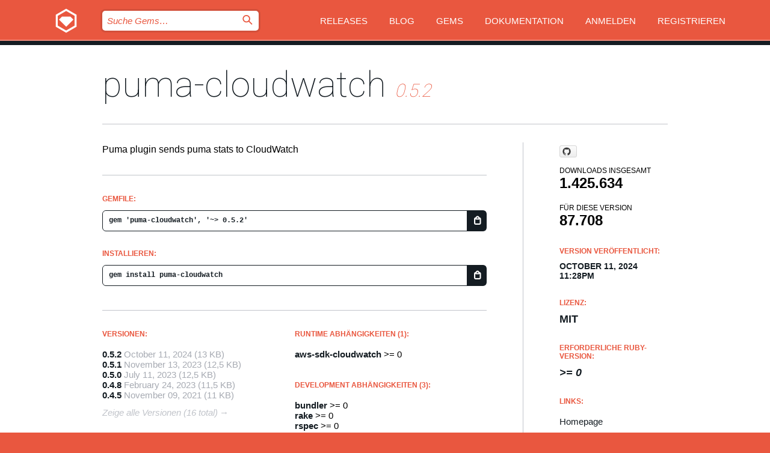

--- FILE ---
content_type: text/html; charset=utf-8
request_url: https://rubygems.org/gems/puma-cloudwatch?locale=de
body_size: 5333
content:
<!DOCTYPE html>
<html lang="de">
  <head>
    <title>puma-cloudwatch | RubyGems.org | Ihre Community des Gem-Hostingservices</title>
    <meta charset="UTF-8">
    <meta content="width=device-width, initial-scale=1, maximum-scale=1, user-scalable=0" name="viewport">
    <meta name="google-site-verification" content="AuesbWQ9MCDMmC1lbDlw25RJzyqWOcDYpuaCjgPxEZY" />
    <link rel="apple-touch-icon" href="/apple-touch-icons/apple-touch-icon.png" />
      <link rel="apple-touch-icon" sizes="57x57" href="/apple-touch-icons/apple-touch-icon-57x57.png" />
      <link rel="apple-touch-icon" sizes="72x72" href="/apple-touch-icons/apple-touch-icon-72x72.png" />
      <link rel="apple-touch-icon" sizes="76x76" href="/apple-touch-icons/apple-touch-icon-76x76.png" />
      <link rel="apple-touch-icon" sizes="114x114" href="/apple-touch-icons/apple-touch-icon-114x114.png" />
      <link rel="apple-touch-icon" sizes="120x120" href="/apple-touch-icons/apple-touch-icon-120x120.png" />
      <link rel="apple-touch-icon" sizes="144x144" href="/apple-touch-icons/apple-touch-icon-144x144.png" />
      <link rel="apple-touch-icon" sizes="152x152" href="/apple-touch-icons/apple-touch-icon-152x152.png" />
      <link rel="apple-touch-icon" sizes="180x180" href="/apple-touch-icons/apple-touch-icon-180x180.png" />
    <link rel="mask-icon" href="/rubygems_logo.svg" color="#e9573f">
    <link rel="fluid-icon" href="/fluid-icon.png"/>
    <link rel="search" type="application/opensearchdescription+xml" title="RubyGems.org" href="/opensearch.xml">
    <link rel="shortcut icon" href="/favicon.ico" type="image/x-icon">
    <link rel="stylesheet" href="/assets/application-fda27980.css" />
    <link href="https://fonts.gstatic.com" rel="preconnect" crossorigin>
    <link href='https://fonts.googleapis.com/css?family=Roboto:100&amp;subset=greek,latin,cyrillic,latin-ext' rel='stylesheet' type='text/css'>
    
<link rel="alternate" type="application/atom+xml" href="https://feeds.feedburner.com/gemcutter-latest" title="RubyGems.org | Neueste Gems">

    <meta name="csrf-param" content="authenticity_token" />
<meta name="csrf-token" content="33ROocpYwxU4_TJJuYd6Rs8jrIsXb2ZJekExJ6CKj5FbBvQHdGqtDZLVaA_KlgyCMjAFBQXwjHGEChSpSCA4-Q" />
      <link rel="alternate" type="application/atom+xml" title="puma-cloudwatch Version Feed" href="/gems/puma-cloudwatch/versions.atom" />
    <!-- canonical url -->
    <link rel="canonical" href="https://rubygems.org/gems/puma-cloudwatch/versions/0.5.2" />
    <!-- alternative language versions url -->
      <link rel="alternate" hreflang="en" href="https://rubygems.org/gems/puma-cloudwatch/versions/0.5.2?locale=en" />
      <link rel="alternate" hreflang="nl" href="https://rubygems.org/gems/puma-cloudwatch/versions/0.5.2?locale=nl" />
      <link rel="alternate" hreflang="zh-CN" href="https://rubygems.org/gems/puma-cloudwatch/versions/0.5.2?locale=zh-CN" />
      <link rel="alternate" hreflang="zh-TW" href="https://rubygems.org/gems/puma-cloudwatch/versions/0.5.2?locale=zh-TW" />
      <link rel="alternate" hreflang="pt-BR" href="https://rubygems.org/gems/puma-cloudwatch/versions/0.5.2?locale=pt-BR" />
      <link rel="alternate" hreflang="fr" href="https://rubygems.org/gems/puma-cloudwatch/versions/0.5.2?locale=fr" />
      <link rel="alternate" hreflang="es" href="https://rubygems.org/gems/puma-cloudwatch/versions/0.5.2?locale=es" />
      <link rel="alternate" hreflang="de" href="https://rubygems.org/gems/puma-cloudwatch/versions/0.5.2?locale=de" />
      <link rel="alternate" hreflang="ja" href="https://rubygems.org/gems/puma-cloudwatch/versions/0.5.2?locale=ja" />
    <!-- unmatched alternative language fallback -->
    <link rel="alternate" hreflang="x-default" href="https://rubygems.org/gems/puma-cloudwatch/versions/0.5.2" />

    <script type="importmap" data-turbo-track="reload">{
  "imports": {
    "jquery": "/assets/jquery-15a62848.js",
    "@rails/ujs": "/assets/@rails--ujs-2089e246.js",
    "application": "/assets/application-ae34b86d.js",
    "@hotwired/turbo-rails": "/assets/turbo.min-3a2e143f.js",
    "@hotwired/stimulus": "/assets/@hotwired--stimulus-132cbc23.js",
    "@hotwired/stimulus-loading": "/assets/stimulus-loading-1fc53fe7.js",
    "@stimulus-components/clipboard": "/assets/@stimulus-components--clipboard-d9c44ea9.js",
    "@stimulus-components/dialog": "/assets/@stimulus-components--dialog-74866932.js",
    "@stimulus-components/reveal": "/assets/@stimulus-components--reveal-77f6cb39.js",
    "@stimulus-components/checkbox-select-all": "/assets/@stimulus-components--checkbox-select-all-e7db6a97.js",
    "github-buttons": "/assets/github-buttons-3337d207.js",
    "webauthn-json": "/assets/webauthn-json-74adc0e8.js",
    "avo.custom": "/assets/avo.custom-4b185d31.js",
    "stimulus-rails-nested-form": "/assets/stimulus-rails-nested-form-3f712873.js",
    "local-time": "/assets/local-time-a331fc59.js",
    "src/oidc_api_key_role_form": "/assets/src/oidc_api_key_role_form-223a59d4.js",
    "src/pages": "/assets/src/pages-64095f36.js",
    "src/transitive_dependencies": "/assets/src/transitive_dependencies-9280dc42.js",
    "src/webauthn": "/assets/src/webauthn-a8b5ca04.js",
    "controllers/application": "/assets/controllers/application-e33ffaa8.js",
    "controllers/autocomplete_controller": "/assets/controllers/autocomplete_controller-e9f78a76.js",
    "controllers/counter_controller": "/assets/controllers/counter_controller-b739ef1d.js",
    "controllers/dialog_controller": "/assets/controllers/dialog_controller-c788489b.js",
    "controllers/dropdown_controller": "/assets/controllers/dropdown_controller-baaf189b.js",
    "controllers/dump_controller": "/assets/controllers/dump_controller-5d671745.js",
    "controllers/exclusive_checkbox_controller": "/assets/controllers/exclusive_checkbox_controller-c624394a.js",
    "controllers/gem_scope_controller": "/assets/controllers/gem_scope_controller-9c330c45.js",
    "controllers": "/assets/controllers/index-236ab973.js",
    "controllers/nav_controller": "/assets/controllers/nav_controller-8f4ea870.js",
    "controllers/onboarding_name_controller": "/assets/controllers/onboarding_name_controller-a65c65ec.js",
    "controllers/radio_reveal_controller": "/assets/controllers/radio_reveal_controller-41774e15.js",
    "controllers/recovery_controller": "/assets/controllers/recovery_controller-b051251b.js",
    "controllers/reveal_controller": "/assets/controllers/reveal_controller-a90af4d9.js",
    "controllers/reveal_search_controller": "/assets/controllers/reveal_search_controller-8dc44279.js",
    "controllers/scroll_controller": "/assets/controllers/scroll_controller-07f12b0d.js",
    "controllers/search_controller": "/assets/controllers/search_controller-79d09057.js",
    "controllers/stats_controller": "/assets/controllers/stats_controller-5bae7b7f.js"
  }
}</script>
<link rel="modulepreload" href="/assets/jquery-15a62848.js" nonce="2c3e0b2eaa59ad4815610063dfd0a78d">
<link rel="modulepreload" href="/assets/@rails--ujs-2089e246.js" nonce="2c3e0b2eaa59ad4815610063dfd0a78d">
<link rel="modulepreload" href="/assets/application-ae34b86d.js" nonce="2c3e0b2eaa59ad4815610063dfd0a78d">
<link rel="modulepreload" href="/assets/turbo.min-3a2e143f.js" nonce="2c3e0b2eaa59ad4815610063dfd0a78d">
<link rel="modulepreload" href="/assets/@hotwired--stimulus-132cbc23.js" nonce="2c3e0b2eaa59ad4815610063dfd0a78d">
<link rel="modulepreload" href="/assets/stimulus-loading-1fc53fe7.js" nonce="2c3e0b2eaa59ad4815610063dfd0a78d">
<link rel="modulepreload" href="/assets/@stimulus-components--clipboard-d9c44ea9.js" nonce="2c3e0b2eaa59ad4815610063dfd0a78d">
<link rel="modulepreload" href="/assets/@stimulus-components--dialog-74866932.js" nonce="2c3e0b2eaa59ad4815610063dfd0a78d">
<link rel="modulepreload" href="/assets/@stimulus-components--reveal-77f6cb39.js" nonce="2c3e0b2eaa59ad4815610063dfd0a78d">
<link rel="modulepreload" href="/assets/@stimulus-components--checkbox-select-all-e7db6a97.js" nonce="2c3e0b2eaa59ad4815610063dfd0a78d">
<link rel="modulepreload" href="/assets/github-buttons-3337d207.js" nonce="2c3e0b2eaa59ad4815610063dfd0a78d">
<link rel="modulepreload" href="/assets/webauthn-json-74adc0e8.js" nonce="2c3e0b2eaa59ad4815610063dfd0a78d">
<link rel="modulepreload" href="/assets/local-time-a331fc59.js" nonce="2c3e0b2eaa59ad4815610063dfd0a78d">
<link rel="modulepreload" href="/assets/src/oidc_api_key_role_form-223a59d4.js" nonce="2c3e0b2eaa59ad4815610063dfd0a78d">
<link rel="modulepreload" href="/assets/src/pages-64095f36.js" nonce="2c3e0b2eaa59ad4815610063dfd0a78d">
<link rel="modulepreload" href="/assets/src/transitive_dependencies-9280dc42.js" nonce="2c3e0b2eaa59ad4815610063dfd0a78d">
<link rel="modulepreload" href="/assets/src/webauthn-a8b5ca04.js" nonce="2c3e0b2eaa59ad4815610063dfd0a78d">
<link rel="modulepreload" href="/assets/controllers/application-e33ffaa8.js" nonce="2c3e0b2eaa59ad4815610063dfd0a78d">
<link rel="modulepreload" href="/assets/controllers/autocomplete_controller-e9f78a76.js" nonce="2c3e0b2eaa59ad4815610063dfd0a78d">
<link rel="modulepreload" href="/assets/controllers/counter_controller-b739ef1d.js" nonce="2c3e0b2eaa59ad4815610063dfd0a78d">
<link rel="modulepreload" href="/assets/controllers/dialog_controller-c788489b.js" nonce="2c3e0b2eaa59ad4815610063dfd0a78d">
<link rel="modulepreload" href="/assets/controllers/dropdown_controller-baaf189b.js" nonce="2c3e0b2eaa59ad4815610063dfd0a78d">
<link rel="modulepreload" href="/assets/controllers/dump_controller-5d671745.js" nonce="2c3e0b2eaa59ad4815610063dfd0a78d">
<link rel="modulepreload" href="/assets/controllers/exclusive_checkbox_controller-c624394a.js" nonce="2c3e0b2eaa59ad4815610063dfd0a78d">
<link rel="modulepreload" href="/assets/controllers/gem_scope_controller-9c330c45.js" nonce="2c3e0b2eaa59ad4815610063dfd0a78d">
<link rel="modulepreload" href="/assets/controllers/index-236ab973.js" nonce="2c3e0b2eaa59ad4815610063dfd0a78d">
<link rel="modulepreload" href="/assets/controllers/nav_controller-8f4ea870.js" nonce="2c3e0b2eaa59ad4815610063dfd0a78d">
<link rel="modulepreload" href="/assets/controllers/onboarding_name_controller-a65c65ec.js" nonce="2c3e0b2eaa59ad4815610063dfd0a78d">
<link rel="modulepreload" href="/assets/controllers/radio_reveal_controller-41774e15.js" nonce="2c3e0b2eaa59ad4815610063dfd0a78d">
<link rel="modulepreload" href="/assets/controllers/recovery_controller-b051251b.js" nonce="2c3e0b2eaa59ad4815610063dfd0a78d">
<link rel="modulepreload" href="/assets/controllers/reveal_controller-a90af4d9.js" nonce="2c3e0b2eaa59ad4815610063dfd0a78d">
<link rel="modulepreload" href="/assets/controllers/reveal_search_controller-8dc44279.js" nonce="2c3e0b2eaa59ad4815610063dfd0a78d">
<link rel="modulepreload" href="/assets/controllers/scroll_controller-07f12b0d.js" nonce="2c3e0b2eaa59ad4815610063dfd0a78d">
<link rel="modulepreload" href="/assets/controllers/search_controller-79d09057.js" nonce="2c3e0b2eaa59ad4815610063dfd0a78d">
<link rel="modulepreload" href="/assets/controllers/stats_controller-5bae7b7f.js" nonce="2c3e0b2eaa59ad4815610063dfd0a78d">
<script type="module" nonce="2c3e0b2eaa59ad4815610063dfd0a78d">import "application"</script>
  </head>

  <body class="" data-controller="nav" data-nav-expanded-class="mobile-nav-is-expanded">
    <!-- Top banner -->

    <!-- Policies acknowledgment banner -->
    

    <header class="header header--interior" data-nav-target="header collapse">
      <div class="l-wrap--header">
        <a title="RubyGems" class="header__logo-wrap" data-nav-target="logo" href="/">
          <span class="header__logo" data-icon="⬡">⬢</span>
          <span class="t-hidden">RubyGems</span>
</a>        <a class="header__club-sandwich" href="#" data-action="nav#toggle focusin->nav#focus mousedown->nav#mouseDown click@window->nav#hide">
          <span class="t-hidden">Navigation menu</span>
        </a>

        <div class="header__nav-links-wrap">
          <div class="header__search-wrap" role="search">
  <form data-controller="autocomplete" data-autocomplete-selected-class="selected" action="/search" accept-charset="UTF-8" method="get">
    <input type="search" name="query" id="query" placeholder="Suche Gems&hellip;" class="header__search" autocomplete="off" aria-autocomplete="list" data-autocomplete-target="query" data-action="autocomplete#suggest keydown.down-&gt;autocomplete#next keydown.up-&gt;autocomplete#prev keydown.esc-&gt;autocomplete#hide keydown.enter-&gt;autocomplete#clear click@window-&gt;autocomplete#hide focus-&gt;autocomplete#suggest blur-&gt;autocomplete#hide" data-nav-target="search" />

    <ul class="suggest-list" role="listbox" data-autocomplete-target="suggestions"></ul>

    <template id="suggestion" data-autocomplete-target="template">
      <li class="menu-item" role="option" tabindex="-1" data-autocomplete-target="item" data-action="click->autocomplete#choose mouseover->autocomplete#highlight"></li>
    </template>

    <label id="querylabel" for="query">
      <span class="t-hidden">Suche Gems&hellip;</span>
</label>
    <input type="submit" value="⌕" id="search_submit" class="header__search__icon" aria-labelledby="querylabel" data-disable-with="⌕" />

</form></div>


          <nav class="header__nav-links" data-controller="dropdown">

            <a class="header__nav-link " href="https://rubygems.org/releases">Releases</a>
            <a class="header__nav-link" href="https://blog.rubygems.org">Blog</a>

              <a class="header__nav-link" href="/gems">Gems</a>

            <a class="header__nav-link" href="https://guides.rubygems.org">Dokumentation</a>

              <a class="header__nav-link " href="/sign_in">Anmelden</a>
                <a class="header__nav-link " href="/sign_up">Registrieren</a>
          </nav>
        </div>
      </div>
    </header>



    <main class="main--interior" data-nav-target="collapse">
        <div class="l-wrap--b">
            <h1 class="t-display page__heading">
              <a class="t-link--black" href="/gems/puma-cloudwatch">puma-cloudwatch</a>

                <i class="page__subheading">0.5.2</i>
            </h1>
          
          


<div class="l-overflow">
  <div class="l-colspan--l colspan--l--has-border">
      <div class="gem__intro">
        <div id="markup" class="gem__desc">
          <p>Puma plugin sends puma stats to CloudWatch</p>
        </div>
      </div>

      <div class="gem__install">
        <h2 class="gem__ruby-version__heading t-list__heading">
          Gemfile:
          <div class="gem__code-wrap" data-controller="clipboard" data-clipboard-success-content-value="✔"><input type="text" name="gemfile_text" id="gemfile_text" value="gem &#39;puma-cloudwatch&#39;, &#39;~&gt; 0.5.2&#39;" class="gem__code" readonly="readonly" data-clipboard-target="source" /><span class="gem__code__icon" title="In die Zwischenablage kopieren" data-action="click-&gt;clipboard#copy" data-clipboard-target="button">=</span></div>
        </h2>
        <h2 class="gem__ruby-version__heading t-list__heading">
          installieren:
          <div class="gem__code-wrap" data-controller="clipboard" data-clipboard-success-content-value="✔"><input type="text" name="install_text" id="install_text" value="gem install puma-cloudwatch" class="gem__code" readonly="readonly" data-clipboard-target="source" /><span class="gem__code__icon" title="In die Zwischenablage kopieren" data-action="click-&gt;clipboard#copy" data-clipboard-target="button">=</span></div>
        </h2>
      </div>

      <div class="l-half--l">
        <div class="versions">
          <h3 class="t-list__heading">Versionen:</h3>
          <ol class="gem__versions t-list__items">
            <li class="gem__version-wrap">
  <a class="t-list__item" href="/gems/puma-cloudwatch/versions/0.5.2">0.5.2</a>
  <small class="gem__version__date">October 11, 2024</small>

  <span class="gem__version__date">(13 KB)</span>
</li>
<li class="gem__version-wrap">
  <a class="t-list__item" href="/gems/puma-cloudwatch/versions/0.5.1">0.5.1</a>
  <small class="gem__version__date">November 13, 2023</small>

  <span class="gem__version__date">(12,5 KB)</span>
</li>
<li class="gem__version-wrap">
  <a class="t-list__item" href="/gems/puma-cloudwatch/versions/0.5.0">0.5.0</a>
  <small class="gem__version__date">July 11, 2023</small>

  <span class="gem__version__date">(12,5 KB)</span>
</li>
<li class="gem__version-wrap">
  <a class="t-list__item" href="/gems/puma-cloudwatch/versions/0.4.8">0.4.8</a>
  <small class="gem__version__date">February 24, 2023</small>

  <span class="gem__version__date">(11,5 KB)</span>
</li>
<li class="gem__version-wrap">
  <a class="t-list__item" href="/gems/puma-cloudwatch/versions/0.4.5">0.4.5</a>
  <small class="gem__version__date">November 09, 2021</small>

  <span class="gem__version__date">(11 KB)</span>
</li>

          </ol>
            <a class="gem__see-all-versions t-link--gray t-link--has-arrow" href="https://rubygems.org/gems/puma-cloudwatch/versions">Zeige alle Versionen (16 total)</a>
        </div>
      </div>

    <div class = "l-half--l">
        <div class="dependencies gem__dependencies" id="runtime_dependencies">
    <h3 class="t-list__heading">Runtime Abhängigkeiten (1):</h3>
    <div class="t-list__items">
          <div class="gem__requirement-wrap">
            <a class="t-list__item" href="/gems/aws-sdk-cloudwatch"><strong>aws-sdk-cloudwatch</strong></a>
            &gt;= 0
          </div>
    </div>
  </div>

        <div class="dependencies gem__dependencies" id="development_dependencies">
    <h3 class="t-list__heading">Development Abhängigkeiten (3):</h3>
    <div class="t-list__items">
          <div class="gem__requirement-wrap">
            <a class="t-list__item" href="/gems/bundler"><strong>bundler</strong></a>
            &gt;= 0
          </div>
          <div class="gem__requirement-wrap">
            <a class="t-list__item" href="/gems/rake"><strong>rake</strong></a>
            &gt;= 0
          </div>
          <div class="gem__requirement-wrap">
            <a class="t-list__item" href="/gems/rspec"><strong>rspec</strong></a>
            &gt;= 0
          </div>
    </div>
  </div>

        <div class="dependencies_list">
          <a class="gem__see-all-versions t-link--gray t-link--has-arrow push--s" href="/gems/puma-cloudwatch/versions/0.5.2/dependencies">Alle transitiven Abhängigkeiten anzeigen</a>
        </div>
    </div>


    <div class="gem__members">

    <h3 class="t-list__heading">Besitzer:</h3>
    <div class="gem__users">
      <a alt="tung" title="tung" href="/profiles/tung"><img id="gravatar-24128" width="48" height="48" src="/users/24128/avatar.jpeg?size=48&amp;theme=light" /></a>
    </div>


    <h3 class="t-list__heading">Pushed by:</h3>
    <div class="gem__users">
      <a alt="tung" title="tung" href="/profiles/tung"><img id="gravatar-24128" width="48" height="48" src="/users/24128/avatar.jpeg?size=48&amp;theme=light" /></a>
    </div>


    <h3 class="t-list__heading">Autoren:</h3>
    <ul class="t-list__items">
      <li class="t-list__item">
        <p>Tung Nguyen</p>
      </li>
    </ul>

    <h3 class="t-list__heading">SHA 256-Prüfsumme:</h3>
    <div class="gem__code-wrap" data-controller="clipboard" data-clipboard-success-content-value="✔"><input type="text" name="gem_sha_256_checksum" id="gem_sha_256_checksum" value="db8bda9d4e0774e100ad058e0ed7a98cc13cac26e5aeb10914a6e257a13eb18a" class="gem__code" readonly="readonly" data-clipboard-target="source" /><span class="gem__code__icon" title="In die Zwischenablage kopieren" data-action="click-&gt;clipboard#copy" data-clipboard-target="button">=</span></div>


</div>

    <div class="gem__navigation">
    <a class="gem__previous__version" href="/gems/puma-cloudwatch/versions/0.5.1">← Previous version</a>

</div>

  </div>

  <div class="gem__aside l-col--r--pad">
    <span class="github-btn" data-user="boltops-tools" data-repo="puma-cloudwatch" data-type="star" data-count="true" data-size="large">
  <a class="gh-btn" href="#" rel="noopener noreferrer" target="_blank">
    <span class="gh-ico" aria-hidden="true"></span>
    <span class="gh-text"></span>
  </a>
  <a class="gh-count" href="#" rel="noopener noreferrer" target="_blank" aria-hidden="true"></a>
</span>
  <div class="gem__downloads-wrap" data-href="/api/v1/downloads/puma-cloudwatch-0.5.2.json">
    <h2 class="gem__downloads__heading t-text--s">
      Downloads insgesamt
      <span class="gem__downloads">1.425.634</span>
    </h2>
    <h2 class="gem__downloads__heading t-text--s">
      Für diese Version
      <span class="gem__downloads">87.708</span>
    </h2>
  </div>

  <h2 class="gem__ruby-version__heading t-list__heading">
    Version veröffentlicht:
    <span class="gem__rubygem-version-age">
      <p><time datetime="2024-10-11T23:28:39Z" data-local="time-ago">October 11, 2024 11:28pm</time></p>
    </span>
  </h2>

  <h2 class="gem__ruby-version__heading t-list__heading">
    Lizenz:
    <span class="gem__ruby-version">
      <p>MIT</p>
    </span>
  </h2>
  <h2 class="gem__ruby-version__heading t-list__heading">
    Erforderliche Ruby-Version:
    <i class="gem__ruby-version">
        &gt;= 0
    </i>
  </h2>
  <h3 class="t-list__heading">Links:</h3>
  <div class="t-list__items">
      <a rel="nofollow" class="gem__link t-list__item" id="home" href="https://github.com/boltops-tools/puma-cloudwatch">Homepage</a>
      <a rel="nofollow" class="gem__link t-list__item" id="docs" href="https://www.rubydoc.info/gems/puma-cloudwatch/0.5.2">Dokumentation</a>
      <a rel="nofollow" class="gem__link t-list__item" id="download" href="/downloads/puma-cloudwatch-0.5.2.gem">Download</a>
    <a class="gem__link t-list__item" href="https://my.diffend.io/gems/puma-cloudwatch/prev/0.5.2">Review changes</a>
    <a class="gem__link t-list__item" id="badge" href="https://badge.fury.io/rb/puma-cloudwatch/install">Abzeichen</a>
    <a class="toggler gem__link t-list__item" id="subscribe" href="/sign_in">Abonniere</a>
    <a class="gem__link t-list__item" id="rss" href="/gems/puma-cloudwatch/versions.atom">RSS</a>
    <a class="gem__link t-list__item" href="mailto:support@rubygems.org?subject=Reporting Abuse on puma-cloudwatch">Missbrauch melden</a>
    <a rel="nofollow" class="gem__link t-list__item" id="reverse_dependencies" href="/gems/puma-cloudwatch/reverse_dependencies">Reverse dependencies</a>
    
    
    
    
    
  </div>
</div>

</div>

        </div>
    </main>

    <footer class="footer" data-nav-target="collapse">
      <div class="l-wrap--footer">
        <div class="l-overflow">
          <div class="nav--v l-col--r--pad">
            <a class="nav--v__link--footer" href="https://status.rubygems.org">Status</a>
            <a class="nav--v__link--footer" href="https://uptime.rubygems.org">Betriebszeit</a>
            <a class="nav--v__link--footer" href="https://github.com/rubygems/rubygems.org">Code</a>
            <a class="nav--v__link--footer" href="/pages/data">Daten</a>
            <a class="nav--v__link--footer" href="/stats">Statistiken</a>
            <a class="nav--v__link--footer" href="https://guides.rubygems.org/contributing/">Beitragen</a>
              <a class="nav--v__link--footer" href="/pages/about">Über uns</a>
            <a class="nav--v__link--footer" href="mailto:support@rubygems.org">Hilfe</a>
            <a class="nav--v__link--footer" href="https://guides.rubygems.org/rubygems-org-api">API</a>
            <a class="nav--v__link--footer" href="/policies">Policies</a>
            <a class="nav--v__link--footer" href="/pages/supporters">Support Us</a>
              <a class="nav--v__link--footer" href="/pages/security">Security</a>
          </div>
          <div class="l-colspan--l colspan--l--has-border">
            <div class="footer__about">
              <p>
                RubyGems.org ist der Gem-Hosting-Dienst der Ruby-Community. <a href="https://guides.rubygems.org/publishing/">Veröffentlichen Sie Ihre Gems</a> sofort und <a href="https://guides.rubygems.org/command-reference/#gem-install">installieren Sie sie dann</a>. Verwenden Sie <a href="https://guides.rubygems.org/rubygems-org-api/">die API</a>, um mehr über <a href="/gems">verfügbare Gems</a> herauszufinden. <a href="https://guides.rubygems.org/contributing/">Werden Sie ein Mitwirkender</a> und verbessern Sie die Website selbst.
              </p>
              <p>
                RubyGems.org wird durch eine Partnerschaft mit der breiteren Ruby-Gemeinschaft ermöglicht. <a href="https://www.fastly.com/">Fastly</a>, der Anbieter von Bandbreite und CDN-Support, <a href="https://www.rubycentral.org/">Ruby Central</a>, das die Infrastrukturkosten trägt, und die Finanzierung der Entwicklung und Verwaltung der Server übernimmt. <a href="/pages/supporters">Erfahren Sie mehr über unsere Sponsoren und wie sie zusammenarbeiten.</a>
              </p>
            </div>
          </div>
        </div>
      </div>
      <div class="footer__sponsors">
        <a class="footer__sponsor footer__sponsor__ruby_central" href="https://rubycentral.org/open-source/" target="_blank" rel="noopener">
          Operated by
          <span class="t-hidden">Ruby Central</span>
        </a>
        <a class="footer__sponsor footer__sponsor__dockyard" href="https://dockyard.com/ruby-on-rails-consulting" target="_blank" rel="noopener">
          Design von
          <span class="t-hidden">DockYard</span>
        </a>
        <a class="footer__sponsor footer__sponsor__aws" href="https://aws.amazon.com/" target="_blank" rel="noopener">
          Gehostet von
          <span class="t-hidden">AWS</span>
        </a>
        <a class="footer__sponsor footer__sponsor__dnsimple" href="https://dnsimple.link/resolving-rubygems" target="_blank" rel="noopener">
          Aufgelöst mit
          <span class="t-hidden">DNSimple</span>
        </a>
        <a class="footer__sponsor footer__sponsor__datadog" href="https://www.datadoghq.com/" target="_blank" rel="noopener">
          Überwacht von
          <span class="t-hidden">Datadog</span>
        </a>
        <a class="footer__sponsor footer__sponsor__fastly" href="https://www.fastly.com/customers/ruby-central" target="_blank" rel="noopener">
          Gems angeboten von
          <span class="t-hidden">Fastly</span>
        </a>
        <a class="footer__sponsor footer__sponsor__honeybadger" href="https://www.honeybadger.io/" target="_blank" rel="noopener">
          Überwacht von
          <span class="t-hidden">Honeybadger</span>
        </a>
        <a class="footer__sponsor footer__sponsor__mend" href="https://mend.io/" target="_blank" rel="noopener">
          Secured by
          <span class="t-hidden">Mend.io</span>
        </a>
      </div>
      <div class="footer__language_selector">
          <div class="footer__language">
            <a class="nav--v__link--footer" href="/gems/puma-cloudwatch?locale=en">English</a>
          </div>
          <div class="footer__language">
            <a class="nav--v__link--footer" href="/gems/puma-cloudwatch?locale=nl">Nederlands</a>
          </div>
          <div class="footer__language">
            <a class="nav--v__link--footer" href="/gems/puma-cloudwatch?locale=zh-CN">简体中文</a>
          </div>
          <div class="footer__language">
            <a class="nav--v__link--footer" href="/gems/puma-cloudwatch?locale=zh-TW">正體中文</a>
          </div>
          <div class="footer__language">
            <a class="nav--v__link--footer" href="/gems/puma-cloudwatch?locale=pt-BR">Português do Brasil</a>
          </div>
          <div class="footer__language">
            <a class="nav--v__link--footer" href="/gems/puma-cloudwatch?locale=fr">Français</a>
          </div>
          <div class="footer__language">
            <a class="nav--v__link--footer" href="/gems/puma-cloudwatch?locale=es">Español</a>
          </div>
          <div class="footer__language">
            <a class="nav--v__link--footer" href="/gems/puma-cloudwatch?locale=de">Deutsch</a>
          </div>
          <div class="footer__language">
            <a class="nav--v__link--footer" href="/gems/puma-cloudwatch?locale=ja">日本語</a>
          </div>
      </div>
    </footer>
    
    <script type="text/javascript" defer src="https://www.fastly-insights.com/insights.js?k=3e63c3cd-fc37-4b19-80b9-65ce64af060a"></script>
  </body>
</html>
